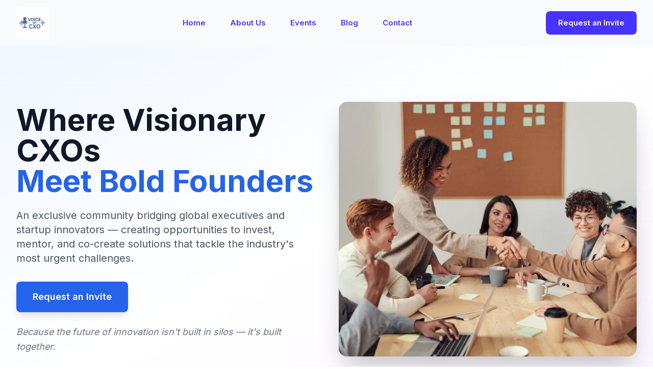

--- FILE ---
content_type: text/html;charset=UTF-8
request_url: https://voiceofcxo.com/
body_size: 6621
content:
<!DOCTYPE html><html lang="en"><head>
    <meta charset="UTF-8">
    <link rel="icon" type="image/svg+xml" href="/vite.svg">
    <meta name="viewport" content="width=device-width, initial-scale=1.0">
    <title> Voice of CXO | A Free Community for Founders &amp; C-Level Executives</title>
    <meta name="keywords" content="C-level executive networking, CXO community platform, Startup mentorship and funding opportunities">
    <meta name="description" content="A free, invite-only community by founders and CXOs — where leaders share unfiltered insights, influence innovation, and grow together without paywalls.">

    <meta name="author" content="Voice of CXO">
    <link rel="canonical" href="https://www.voiceofcxo.com">
    
    <!-- ✅ Open Graph Meta Tags (Facebook, LinkedIn, etc.) -->
    <meta property="og:title" content="Voice of CXO | Where Visionary CXOs &amp; Founders Shape the Future">
    <meta property="og:description" content="Join a global, invite-only community where C-level executives and founders connect, collaborate, and co-create the next wave of innovation — with no paywalls or noise.">
    <meta property="og:url" content="https://www.voiceofcxo.com">
    <meta property="og:type" content="website">
    <meta property="og:site_name" content="Voice of CXO">
    <meta property="og:image" content="https://www.voiceofcxo.com/voice_of_cxo.png">
    <meta property="og:image:alt" content="Voice of CXO Global Leadership Community">
    <meta property="og:image:width" content="1200">
    <meta property="og:image:height" content="630">
    
    <!-- ✅ Twitter Card Meta Tags -->
    <meta name="twitter:card" content="summary_large_image">
    <meta name="twitter:title" content="Voice of CXO | Where Visionary CXOs &amp; Founders Shape the Future">
    <meta name="twitter:description" content="A free, exclusive network of founders and executives sharing unfiltered insights and shaping the future of leadership — without paywalls.">
    <meta name="twitter:image" content="https://www.voiceofcxo.com/voice_of_cxo.png">
    <meta name="twitter:image:alt" content="Voice of CXO Community">
    <meta name="twitter:site" content="@voiceofcxo">
    
    <!-- ✅ Additional Meta Tags -->
    <meta name="robots" content="index, follow">
    <meta name="theme-color" content="#101828">
    <meta property="og:locale" content="en_US">
    <meta name="viewport" content="width=device-width, initial-scale=1">
      
    
    <link rel="stylesheet" crossorigin="" href="/assets/index-DJgOFd6b.css">
  </head>
  <body>
    <div id="root"><div class="min-h-screen bg-white"><header class="sticky top-0 z-50 transition-all duration-300 bg-gray-50"><div class="max-w-7xl mx-auto px-4 sm:px-6 lg:px-8"><div class="flex justify-between items-center h-[90px]"><div class="flex items-center"><img src="/voiceofciso_logo.jpeg" alt="Voice of CXO" class="h-16 w-auto cursor-pointer transition-transform hover:scale-105"></div><nav class="hidden md:flex items-center space-x-4"><a href="/" class="text-[#4733FF] hover:bg-gray-100 font-semibold px-4 py-2 rounded-md transition-all duration-200 text-[15px]">Home</a><a href="/about" class="text-[#4733FF] hover:bg-gray-100 font-semibold px-4 py-2 rounded-md transition-all duration-200 text-[15px]">About Us</a><a href="/events" class="text-[#4733FF] hover:bg-gray-100 font-semibold px-4 py-2 rounded-md transition-all duration-200 text-[15px]">Events</a><a href="/blog" class="text-[#4733FF] hover:bg-gray-100 font-semibold px-4 py-2 rounded-md transition-all duration-200 text-[15px]">Blog</a><a href="/contact" class="text-[#4733FF] hover:bg-gray-100 font-semibold px-4 py-2 rounded-md transition-all duration-200 text-[15px]">Contact</a></nav><div class="hidden md:flex items-center space-x-4"><button class="bg-[#4733FF] text-white px-6 py-3 rounded-lg hover:bg-[#3622DD] transition-all duration-200 font-semibold text-[15px]">Request an Invite</button></div><div class="md:hidden"><button class="text-[#4733FF] p-2 hover:bg-gray-100 rounded-lg transition-all duration-200"><svg xmlns="http://www.w3.org/2000/svg" width="24" height="24" viewBox="0 0 24 24" fill="none" stroke="currentColor" stroke-width="2" stroke-linecap="round" stroke-linejoin="round" class="lucide lucide-menu "><line x1="4" x2="20" y1="12" y2="12"></line><line x1="4" x2="20" y1="6" y2="6"></line><line x1="4" x2="20" y1="18" y2="18"></line></svg></button></div></div></div></header><main><div class="min-h-screen"><section class="relative min-h-screen flex items-center justify-center overflow-hidden"><div class="absolute inset-0"><video autoplay="" loop="" playsinline="" class="w-full h-full object-cover"><source src="https://videos.pexels.com/video-files/3196643/3196643-uhd_2560_1440_25fps.mp4" type="video/mp4"></video><div class="absolute inset-0 bg-gradient-to-br from-blue-50/95 via-white/95 to-purple-50/95"></div></div><div class="max-w-7xl mx-auto px-4 sm:px-6 lg:px-8 relative z-10"><div class="grid grid-cols-1 lg:grid-cols-2 gap-12 items-center relative"><div class="text-center lg:text-left"><h1 class="text-4xl md:text-5xl lg:text-6xl font-bold mb-6 leading-tight text-gray-900">Where Visionary CXOs<span class="block text-blue-600">Meet Bold Founders</span></h1><p class="text-lg md:text-xl text-gray-600 mb-8 max-w-2xl mx-auto lg:mx-0 leading-relaxed">An exclusive community bridging global executives and startup innovators — creating opportunities to invest, mentor, and co-create solutions that tackle the industry's most urgent challenges.</p><div class="flex flex-col items-center lg:items-start"><button class="bg-blue-600 text-white px-8 py-4 rounded-lg hover:bg-blue-700 transition-colors font-semibold text-lg shadow-lg hover:shadow-xl">Request an Invite</button><p class="text-lg text-gray-500 mt-6 max-w-2xl mx-auto lg:mx-0 leading-relaxed italic">Because the future of innovation isn't built in silos — it's built together.</p></div></div><div class="lg:order-last"><div class="relative"><img src="https://images.pexels.com/photos/3184291/pexels-photo-3184291.jpeg?auto=compress&amp;cs=tinysrgb&amp;w=800&amp;h=600&amp;fit=crop" alt="Executive meeting with startup founders - collaboration and innovation" class="w-full h-96 lg:h-[500px] object-cover rounded-2xl shadow-2xl"></div></div></div></div></section><section class="py-20 bg-white"><div class="max-w-7xl mx-auto px-4 sm:px-6 lg:px-8"><div class="text-center mb-16"><h2 class="text-4xl md:text-5xl font-bold text-gray-900 mb-4">Why Join Voice of CXO?</h2><p class="text-lg text-gray-600 max-w-3xl mx-auto">Unlock exclusive opportunities to connect, collaborate, and lead the future of innovation</p></div><div class="grid grid-cols-1 md:grid-cols-3 gap-8"><div class="bg-gray-50 rounded-2xl overflow-hidden hover:shadow-xl transition-shadow"><div class="h-64 overflow-hidden"><img src="https://images.pexels.com/photos/3184465/pexels-photo-3184465.jpeg?auto=compress&amp;cs=tinysrgb&amp;w=800&amp;h=600&amp;fit=crop" alt="Executive networking and collaboration" class="w-full h-full object-cover hover:scale-105 transition-transform duration-300"></div><div class="p-8"><div class="text-4xl mb-4">🚀</div><h3 class="text-2xl font-bold text-gray-900 mb-4">Exclusive Access</h3><p class="text-gray-600 leading-relaxed mb-3">Connect with vetted CXOs, Founders, and Investors shaping tomorrow's enterprises.</p><p class="text-gray-600 leading-relaxed">From Fortune 500 leaders to emerging disruptors — every member brings unique value.</p></div></div><div class="bg-gray-50 rounded-2xl overflow-hidden hover:shadow-xl transition-shadow"><div class="h-64 overflow-hidden"><img src="https://images.pexels.com/photos/7688336/pexels-photo-7688336.jpeg?auto=compress&amp;cs=tinysrgb&amp;w=800&amp;h=600&amp;fit=crop" alt="Podcast recording and media presence" class="w-full h-full object-cover hover:scale-105 transition-transform duration-300"></div><div class="p-8"><div class="text-4xl mb-4">🎙</div><h3 class="text-2xl font-bold text-gray-900 mb-4">Insight &amp; Influence</h3><p class="text-gray-600 leading-relaxed mb-3">Be featured in Voice of CXO Podcasts, panels, and spotlight features.</p><p class="text-gray-600 leading-relaxed">Share your story, showcase your leadership, and gain visibility in front of 10,000+ decision-makers.</p></div></div><div class="bg-gray-50 rounded-2xl overflow-hidden hover:shadow-xl transition-shadow"><div class="h-64 overflow-hidden"><img src="https://images.pexels.com/photos/3184291/pexels-photo-3184291.jpeg?auto=compress&amp;cs=tinysrgb&amp;w=800&amp;h=600&amp;fit=crop" alt="Business partnership and innovation" class="w-full h-full object-cover hover:scale-105 transition-transform duration-300"></div><div class="p-8"><div class="text-4xl mb-4">🤝</div><h3 class="text-2xl font-bold text-gray-900 mb-4">Collaboration &amp; Co-Creation</h3><p class="text-gray-600 leading-relaxed">Discover partnership opportunities, beta-test cutting-edge solutions, and co-invest in innovation that matters.</p></div></div></div></div></section><section class="py-20 bg-gradient-to-br from-gray-50 to-blue-50/30"><div class="max-w-7xl mx-auto px-4 sm:px-6 lg:px-8"><div class="text-center mb-16"><h2 class="text-4xl md:text-5xl font-bold text-gray-900 mb-6">What You'll Experience Inside the Community</h2><div class="max-w-4xl mx-auto"><p class="text-lg text-gray-600 leading-relaxed">More than a network — Voice of CXO is a space to connect, learn, and influence the future of leadership.</p></div></div><div class="grid grid-cols-1 lg:grid-cols-2 gap-16 items-start mb-16"><div class="space-y-12"><div class="group"><div class="bg-white rounded-3xl p-10 border-2 border-gray-100 hover:border-blue-300 transition-all duration-300 hover:shadow-2xl"><div class="flex items-start gap-6 mb-6"><div class="flex-shrink-0"><div class="w-16 h-16 bg-gradient-to-br from-blue-500 to-blue-600 rounded-2xl flex items-center justify-center shadow-lg group-hover:scale-110 group-hover:rotate-6 transition-all duration-300"><svg xmlns="http://www.w3.org/2000/svg" width="24" height="24" viewBox="0 0 24 24" fill="none" stroke="currentColor" stroke-width="2" stroke-linecap="round" stroke-linejoin="round" class="lucide lucide-users w-8 h-8 text-white"><path d="M16 21v-2a4 4 0 0 0-4-4H6a4 4 0 0 0-4 4v2"></path><circle cx="9" cy="7" r="4"></circle><path d="M22 21v-2a4 4 0 0 0-3-3.87"></path><path d="M16 3.13a4 4 0 0 1 0 7.75"></path></svg></div></div><div class="flex-1"><h3 class="text-3xl font-bold text-gray-900 mb-4 group-hover:text-blue-600 transition-colors duration-300">Community</h3></div></div><p class="text-gray-700 leading-relaxed text-lg mb-3">Connect with verified CXOs, Founders, and Investors across industries.</p><p class="text-gray-600 leading-relaxed">Join meaningful discussions, exchange insights, and collaborate on innovation that moves markets — not just conversations.</p></div></div><div class="group"><div class="bg-white rounded-3xl p-10 border-2 border-gray-100 hover:border-blue-300 transition-all duration-300 hover:shadow-2xl"><div class="flex items-start gap-6 mb-6"><div class="flex-shrink-0"><div class="w-16 h-16 bg-gradient-to-br from-blue-500 to-blue-600 rounded-2xl flex items-center justify-center shadow-lg group-hover:scale-110 group-hover:rotate-6 transition-all duration-300"><svg xmlns="http://www.w3.org/2000/svg" width="24" height="24" viewBox="0 0 24 24" fill="none" stroke="currentColor" stroke-width="2" stroke-linecap="round" stroke-linejoin="round" class="lucide lucide-mic w-8 h-8 text-white"><path d="M12 2a3 3 0 0 0-3 3v7a3 3 0 0 0 6 0V5a3 3 0 0 0-3-3Z"></path><path d="M19 10v2a7 7 0 0 1-14 0v-2"></path><line x1="12" x2="12" y1="19" y2="22"></line></svg></div></div><div class="flex-1"><h3 class="text-3xl font-bold text-gray-900 mb-4 group-hover:text-blue-600 transition-colors duration-300">Exclusive Podcasts</h3></div></div><p class="text-gray-700 leading-relaxed text-lg mb-3">Get featured or tune in to Voice of CXO Podcasts — where global leaders share unfiltered insights on leadership, innovation, and the real challenges behind growth.</p><p class="text-gray-600 leading-relaxed font-semibold">Your story could be next.</p></div></div><div class="group"><div class="bg-white rounded-3xl p-10 border-2 border-gray-100 hover:border-blue-300 transition-all duration-300 hover:shadow-2xl"><div class="flex items-start gap-6 mb-6"><div class="flex-shrink-0"><div class="w-16 h-16 bg-gradient-to-br from-blue-500 to-blue-600 rounded-2xl flex items-center justify-center shadow-lg group-hover:scale-110 group-hover:rotate-6 transition-all duration-300"><svg xmlns="http://www.w3.org/2000/svg" width="24" height="24" viewBox="0 0 24 24" fill="none" stroke="currentColor" stroke-width="2" stroke-linecap="round" stroke-linejoin="round" class="lucide lucide-message-circle w-8 h-8 text-white"><path d="M7.9 20A9 9 0 1 0 4 16.1L2 22Z"></path></svg></div></div><div class="flex-1"><h3 class="text-3xl font-bold text-gray-900 mb-4 group-hover:text-blue-600 transition-colors duration-300">Roundtables</h3></div></div><p class="text-gray-700 leading-relaxed text-lg mb-3">Participate in private, invite-only sessions with thought leaders and peers.</p><p class="text-gray-600 leading-relaxed">From AI disruption to global expansion — our roundtables turn high-level ideas into actionable strategies.</p></div></div></div><div class="lg:sticky lg:top-8"><div class="relative group"><div class="absolute inset-0 bg-gradient-to-br from-blue-600/20 to-transparent rounded-3xl transform group-hover:scale-105 transition-transform duration-500"></div><img src="https://images.pexels.com/photos/3184465/pexels-photo-3184465.jpeg?auto=compress&amp;cs=tinysrgb&amp;w=1200&amp;h=1600&amp;fit=crop" alt="Collaborative team meeting" class="w-full h-[800px] object-cover rounded-3xl shadow-2xl relative z-10 transform group-hover:scale-[1.02] transition-transform duration-500"></div></div></div></div></section><section class="py-20 bg-gradient-to-br from-blue-50 to-white"><div class="max-w-7xl mx-auto px-4 sm:px-6 lg:px-8"><div class="text-center mb-16"><h2 class="text-4xl md:text-5xl font-bold text-gray-900 mb-6">Why Executives Join Voice of CXO</h2><p class="text-lg text-gray-600 max-w-4xl mx-auto leading-relaxed">Because true leadership isn't about maintaining status — it's about shaping what comes next. Voice of CXO connects you with visionary peers redefining innovation, growth, and leadership across industries.</p></div><div class="grid grid-cols-1 lg:grid-cols-2 gap-16 items-center mb-16"><div class="order-2 lg:order-1 relative group"><div class="absolute inset-0 bg-gradient-to-tr from-blue-600/20 to-transparent rounded-3xl transform group-hover:scale-105 transition-transform duration-500"></div><img src="/pexels-olly-789822.jpg" alt="Happy executive professional" class="w-full h-[600px] object-cover rounded-3xl shadow-2xl relative z-10 transform group-hover:scale-[1.02] transition-transform duration-500"></div><div class="order-1 lg:order-2 space-y-8"><div class="group cursor-pointer"><div class="bg-gradient-to-br from-white to-blue-50/30 rounded-2xl p-8 border border-gray-100 hover:border-blue-200 transition-all duration-300 hover:shadow-2xl hover:-translate-y-1"><div class="flex items-start gap-6"><div class="flex-shrink-0"><div class="w-14 h-14 bg-gradient-to-br from-blue-500 to-blue-600 rounded-2xl flex items-center justify-center text-white font-bold text-xl shadow-lg group-hover:scale-110 group-hover:rotate-3 transition-all duration-300">1</div></div><div class="flex-1"><h3 class="text-2xl font-bold text-gray-900 mb-3 group-hover:text-blue-600 transition-colors duration-300">Influence the Next Wave of Innovation</h3><p class="text-gray-600 leading-relaxed text-lg">Collaborate with founders, investors, and tech leaders to guide product roadmaps and co-create real impact.</p></div></div></div></div><div class="group cursor-pointer"><div class="bg-gradient-to-br from-white to-blue-50/30 rounded-2xl p-8 border border-gray-100 hover:border-blue-200 transition-all duration-300 hover:shadow-2xl hover:-translate-y-1"><div class="flex items-start gap-6"><div class="flex-shrink-0"><div class="w-14 h-14 bg-gradient-to-br from-blue-500 to-blue-600 rounded-2xl flex items-center justify-center text-white font-bold text-xl shadow-lg group-hover:scale-110 group-hover:rotate-3 transition-all duration-300">2</div></div><div class="flex-1"><h3 class="text-2xl font-bold text-gray-900 mb-3 group-hover:text-blue-600 transition-colors duration-300">Stay Ahead of the Curve</h3><p class="text-gray-600 leading-relaxed text-lg">Get insider access to emerging trends and transformation strategies from global leaders.</p></div></div></div></div><div class="group cursor-pointer"><div class="bg-gradient-to-br from-white to-blue-50/30 rounded-2xl p-8 border border-gray-100 hover:border-blue-200 transition-all duration-300 hover:shadow-2xl hover:-translate-y-1"><div class="flex items-start gap-6"><div class="flex-shrink-0"><div class="w-14 h-14 bg-gradient-to-br from-blue-500 to-blue-600 rounded-2xl flex items-center justify-center text-white font-bold text-xl shadow-lg group-hover:scale-110 group-hover:rotate-3 transition-all duration-300">3</div></div><div class="flex-1"><h3 class="text-2xl font-bold text-gray-900 mb-3 group-hover:text-blue-600 transition-colors duration-300">Build Your Thought Leadership Brand</h3><p class="text-gray-600 leading-relaxed text-lg">Feature in Voice of CXO Podcasts and publications, reaching thousands of decision-makers worldwide.</p></div></div></div></div></div></div><div class="space-y-8 mb-16 hidden"></div><div class="bg-gradient-to-r from-blue-600 to-blue-700 rounded-2xl p-8 md:p-12 text-center shadow-xl"><p class="text-2xl md:text-3xl font-bold text-white mb-6">Join the leaders shaping tomorrow's innovation landscape.</p><button class="bg-white text-blue-600 px-8 py-4 rounded-lg hover:bg-gray-50 transition-colors font-semibold text-lg shadow-lg hover:shadow-xl">Request an Invite</button></div></div></section><section class="py-20 bg-white"><div class="max-w-7xl mx-auto px-4 sm:px-6 lg:px-8"><div class="text-center mb-16"><h2 class="text-4xl md:text-5xl font-bold text-gray-900 mb-6">Why Founders Join Voice of CXO</h2><div class="max-w-4xl mx-auto"><p class="text-3xl md:text-4xl font-bold text-gray-900 mb-4">Focus on What Matters.</p><p class="text-lg text-gray-600 leading-relaxed">Cut through the noise. Voice of CXO connects founders with the right CXOs, investors, and mentors to accelerate what truly drives growth.</p></div></div><div class="grid grid-cols-1 lg:grid-cols-2 gap-16 items-center mb-16"><div class="space-y-8"><div class="group cursor-pointer"><div class="bg-gradient-to-br from-white to-blue-50/30 rounded-2xl p-8 border border-gray-100 hover:border-blue-200 transition-all duration-300 hover:shadow-2xl hover:-translate-y-1"><div class="flex items-start gap-6"><div class="flex-shrink-0"><div class="w-14 h-14 bg-gradient-to-br from-blue-500 to-blue-600 rounded-2xl flex items-center justify-center text-white font-bold text-xl shadow-lg group-hover:scale-110 group-hover:rotate-3 transition-all duration-300">1</div></div><div class="flex-1"><h3 class="text-2xl font-bold text-gray-900 mb-3 group-hover:text-blue-600 transition-colors duration-300">Learn from Experience</h3><p class="text-gray-600 leading-relaxed text-lg">Access insights from global executives who've scaled and led transformation.</p></div></div></div></div><div class="group cursor-pointer"><div class="bg-gradient-to-br from-white to-blue-50/30 rounded-2xl p-8 border border-gray-100 hover:border-blue-200 transition-all duration-300 hover:shadow-2xl hover:-translate-y-1"><div class="flex items-start gap-6"><div class="flex-shrink-0"><div class="w-14 h-14 bg-gradient-to-br from-blue-500 to-blue-600 rounded-2xl flex items-center justify-center text-white font-bold text-xl shadow-lg group-hover:scale-110 group-hover:rotate-3 transition-all duration-300">2</div></div><div class="flex-1"><h3 class="text-2xl font-bold text-gray-900 mb-3 group-hover:text-blue-600 transition-colors duration-300">Shape the Future</h3><p class="text-gray-600 leading-relaxed text-lg">Collaborate with CXOs to co-create and influence enterprise innovation.</p></div></div></div></div><div class="group cursor-pointer"><div class="bg-gradient-to-br from-white to-blue-50/30 rounded-2xl p-8 border border-gray-100 hover:border-blue-200 transition-all duration-300 hover:shadow-2xl hover:-translate-y-1"><div class="flex items-start gap-6"><div class="flex-shrink-0"><div class="w-14 h-14 bg-gradient-to-br from-blue-500 to-blue-600 rounded-2xl flex items-center justify-center text-white font-bold text-xl shadow-lg group-hover:scale-110 group-hover:rotate-3 transition-all duration-300">3</div></div><div class="flex-1"><h3 class="text-2xl font-bold text-gray-900 mb-3 group-hover:text-blue-600 transition-colors duration-300">Gain Credibility</h3><p class="text-gray-600 leading-relaxed text-lg">Be featured in Voice of CXO podcasts and spotlights that amplify your story.</p></div></div></div></div><div class="group cursor-pointer"><div class="bg-gradient-to-br from-white to-blue-50/30 rounded-2xl p-8 border border-gray-100 hover:border-blue-200 transition-all duration-300 hover:shadow-2xl hover:-translate-y-1"><div class="flex items-start gap-6"><div class="flex-shrink-0"><div class="w-14 h-14 bg-gradient-to-br from-blue-500 to-blue-600 rounded-2xl flex items-center justify-center text-white font-bold text-xl shadow-lg group-hover:scale-110 group-hover:rotate-3 transition-all duration-300">4</div></div><div class="flex-1"><h3 class="text-2xl font-bold text-gray-900 mb-3 group-hover:text-blue-600 transition-colors duration-300">Find Growth Partners</h3><p class="text-gray-600 leading-relaxed text-lg">Connect with investors and decision-makers ready to back your next move.</p></div></div></div></div></div><div class="relative group"><div class="absolute inset-0 bg-gradient-to-tl from-blue-600/20 to-transparent rounded-3xl transform group-hover:scale-105 transition-transform duration-500"></div><img src="https://images.pexels.com/photos/3184291/pexels-photo-3184291.jpeg?auto=compress&amp;cs=tinysrgb&amp;w=1200&amp;h=1400&amp;fit=crop" alt="Startup founder" class="w-full h-[600px] object-cover rounded-3xl shadow-2xl relative z-10 transform group-hover:scale-[1.02] transition-transform duration-500"></div></div><div class="bg-gradient-to-r from-blue-600 to-blue-700 rounded-2xl p-8 md:p-12 text-center shadow-xl"><p class="text-2xl md:text-3xl font-bold text-white mb-6">Request an invite to join the community where founders focus on what truly moves the needle.</p><button class="bg-white text-blue-600 px-8 py-4 rounded-lg hover:bg-gray-50 transition-colors font-semibold text-lg shadow-lg hover:shadow-xl">Request an Invite</button></div></div></section><section class="py-20 bg-white"><div class="max-w-7xl mx-auto px-4 sm:px-6 lg:px-8"><div class="text-center mb-16"><h2 class="text-4xl md:text-5xl font-bold text-gray-900 mb-4">Upcoming Events</h2><p class="text-lg text-gray-600 max-w-3xl mx-auto">Join us at exclusive executive gatherings designed to connect, inspire, and drive innovation</p></div><div class="grid grid-cols-1 md:grid-cols-2 lg:grid-cols-3 gap-8 mb-12"><a href="/events/ed0ca06d-61ed-4f26-88ce-ff5e29eaded2" data-discover="true"><div class="group bg-gradient-to-br from-gray-50 to-blue-50/50 rounded-2xl overflow-hidden hover:shadow-2xl transition-all duration-300 border border-gray-200 hover:border-blue-300 h-full"><div class="h-48 relative overflow-hidden"><img src="https://images.pexels.com/photos/3184291/pexels-photo-3184291.jpeg?auto=compress&amp;cs=tinysrgb&amp;w=1200&amp;h=800&amp;fit=crop" alt="Influence the Future: CXO × Startup Innovation Roundtable" class="w-full h-full object-cover group-hover:scale-105 transition-transform duration-300"><div class="absolute inset-0 bg-gradient-to-t from-blue-900/60 to-transparent"></div></div><div class="p-6"><div class="flex items-center gap-2 text-blue-600 text-sm font-semibold mb-3"><svg xmlns="http://www.w3.org/2000/svg" width="16" height="16" viewBox="0 0 24 24" fill="none" stroke="currentColor" stroke-width="2" stroke-linecap="round" stroke-linejoin="round" class="lucide lucide-calendar "><path d="M8 2v4"></path><path d="M16 2v4"></path><rect width="18" height="18" x="3" y="4" rx="2"></rect><path d="M3 10h18"></path></svg><span>Dec 16, 2025</span></div><h3 class="text-xl font-bold text-gray-900 mb-3 group-hover:text-blue-600 transition-colors line-clamp-2">Influence the Future: CXO × Startup Innovation Roundtable</h3><div class="flex items-center gap-2 text-gray-600 text-sm mb-3"><svg xmlns="http://www.w3.org/2000/svg" width="16" height="16" viewBox="0 0 24 24" fill="none" stroke="currentColor" stroke-width="2" stroke-linecap="round" stroke-linejoin="round" class="lucide lucide-clock "><circle cx="12" cy="12" r="10"></circle><polyline points="12 6 12 12 16 14"></polyline></svg><span>6:00 PM - 8:00 PM</span></div><p class="text-gray-600 text-sm mb-4 line-clamp-2">Closed-door | Invite-only | No pitches | Curated leaders only</p><div class="flex items-center gap-2 text-blue-600 font-semibold group-hover:gap-3 transition-all">Learn More<svg xmlns="http://www.w3.org/2000/svg" width="16" height="16" viewBox="0 0 24 24" fill="none" stroke="currentColor" stroke-width="2" stroke-linecap="round" stroke-linejoin="round" class="lucide lucide-arrow-right "><path d="M5 12h14"></path><path d="m12 5 7 7-7 7"></path></svg></div></div></div></a></div><div class="text-center"><a class="inline-flex items-center gap-2 bg-blue-600 text-white px-8 py-4 rounded-lg hover:bg-blue-700 transition-colors font-semibold text-lg shadow-lg hover:shadow-xl" href="/events" data-discover="true">View All Events<svg xmlns="http://www.w3.org/2000/svg" width="20" height="20" viewBox="0 0 24 24" fill="none" stroke="currentColor" stroke-width="2" stroke-linecap="round" stroke-linejoin="round" class="lucide lucide-arrow-right "><path d="M5 12h14"></path><path d="m12 5 7 7-7 7"></path></svg></a></div></div></section><section class="py-20 bg-gray-50"><div class="max-w-4xl mx-auto px-4 sm:px-6 lg:px-8"><div class="text-center mb-16"><h2 class="text-3xl md:text-4xl font-bold text-gray-900 mb-4">Frequently Asked Questions</h2><p class="text-lg text-gray-600 max-w-2xl mx-auto">Everything you need to know before joining the Voice of CXO community.</p></div><div class="space-y-4"><div class="bg-white rounded-lg shadow-sm border border-gray-200 overflow-hidden transition-all duration-300 hover:shadow-md"><button class="w-full px-6 py-5 flex justify-between items-center text-left hover:bg-gray-50 transition-colors"><span class="text-lg font-semibold text-gray-900 pr-8">Who can join this community?</span><svg xmlns="http://www.w3.org/2000/svg" width="24" height="24" viewBox="0 0 24 24" fill="none" stroke="currentColor" stroke-width="2" stroke-linecap="round" stroke-linejoin="round" class="lucide lucide-chevron-down w-5 h-5 text-blue-600 flex-shrink-0 transition-transform duration-300 "><path d="m6 9 6 6 6-6"></path></svg></button><div class="px-6 overflow-hidden transition-all duration-300 max-h-0"><p class="text-gray-600 leading-relaxed whitespace-pre-line">Voice of CXO is not an open community. Membership is limited to validated executives and founders who are actively contributing to their industries. You can subscribe to our newsletter to stay updated — while most events remain invite-only and focused on select leadership themes.</p></div></div><div class="bg-white rounded-lg shadow-sm border border-gray-200 overflow-hidden transition-all duration-300 hover:shadow-md"><button class="w-full px-6 py-5 flex justify-between items-center text-left hover:bg-gray-50 transition-colors"><span class="text-lg font-semibold text-gray-900 pr-8">What are the charges for joining this community?</span><svg xmlns="http://www.w3.org/2000/svg" width="24" height="24" viewBox="0 0 24 24" fill="none" stroke="currentColor" stroke-width="2" stroke-linecap="round" stroke-linejoin="round" class="lucide lucide-chevron-down w-5 h-5 text-blue-600 flex-shrink-0 transition-transform duration-300 "><path d="m6 9 6 6 6-6"></path></svg></button><div class="px-6 overflow-hidden transition-all duration-300 max-h-0"><p class="text-gray-600 leading-relaxed whitespace-pre-line">It's completely free. Voice of CXO is a community by founders and executives, for founders and executives — built to share knowledge, opportunities, and growth without cost barriers.</p></div></div><div class="bg-white rounded-lg shadow-sm border border-gray-200 overflow-hidden transition-all duration-300 hover:shadow-md"><button class="w-full px-6 py-5 flex justify-between items-center text-left hover:bg-gray-50 transition-colors"><span class="text-lg font-semibold text-gray-900 pr-8">How do I get invited?</span><svg xmlns="http://www.w3.org/2000/svg" width="24" height="24" viewBox="0 0 24 24" fill="none" stroke="currentColor" stroke-width="2" stroke-linecap="round" stroke-linejoin="round" class="lucide lucide-chevron-down w-5 h-5 text-blue-600 flex-shrink-0 transition-transform duration-300 "><path d="m6 9 6 6 6-6"></path></svg></button><div class="px-6 overflow-hidden transition-all duration-300 max-h-0"><p class="text-gray-600 leading-relaxed whitespace-pre-line">Submit your interest through our website. Each application is manually reviewed to ensure alignment with our community's mission and values.</p></div></div><div class="bg-white rounded-lg shadow-sm border border-gray-200 overflow-hidden transition-all duration-300 hover:shadow-md"><button class="w-full px-6 py-5 flex justify-between items-center text-left hover:bg-gray-50 transition-colors"><span class="text-lg font-semibold text-gray-900 pr-8">What happens after I apply?</span><svg xmlns="http://www.w3.org/2000/svg" width="24" height="24" viewBox="0 0 24 24" fill="none" stroke="currentColor" stroke-width="2" stroke-linecap="round" stroke-linejoin="round" class="lucide lucide-chevron-down w-5 h-5 text-blue-600 flex-shrink-0 transition-transform duration-300 "><path d="m6 9 6 6 6-6"></path></svg></button><div class="px-6 overflow-hidden transition-all duration-300 max-h-0"><p class="text-gray-600 leading-relaxed whitespace-pre-line">If approved, you'll receive an invitation to join our private community spaces, participate in roundtables, and attend curated events designed for leaders like you.</p></div></div><div class="bg-white rounded-lg shadow-sm border border-gray-200 overflow-hidden transition-all duration-300 hover:shadow-md"><button class="w-full px-6 py-5 flex justify-between items-center text-left hover:bg-gray-50 transition-colors"><span class="text-lg font-semibold text-gray-900 pr-8">What do you offer to members?</span><svg xmlns="http://www.w3.org/2000/svg" width="24" height="24" viewBox="0 0 24 24" fill="none" stroke="currentColor" stroke-width="2" stroke-linecap="round" stroke-linejoin="round" class="lucide lucide-chevron-down w-5 h-5 text-blue-600 flex-shrink-0 transition-transform duration-300 "><path d="m6 9 6 6 6-6"></path></svg></button><div class="px-6 overflow-hidden transition-all duration-300 max-h-0"><p class="text-gray-600 leading-relaxed whitespace-pre-line">Members gain access to:

• A trusted Community of CXOs and founders for collaboration and peer learning.
• Exclusive Podcasts featuring thought leaders across industries.
• Invite-only Roundtables focused on strategy, innovation, and leadership.</p></div></div><div class="bg-white rounded-lg shadow-sm border border-gray-200 overflow-hidden transition-all duration-300 hover:shadow-md"><button class="w-full px-6 py-5 flex justify-between items-center text-left hover:bg-gray-50 transition-colors"><span class="text-lg font-semibold text-gray-900 pr-8">Are events virtual or in-person?</span><svg xmlns="http://www.w3.org/2000/svg" width="24" height="24" viewBox="0 0 24 24" fill="none" stroke="currentColor" stroke-width="2" stroke-linecap="round" stroke-linejoin="round" class="lucide lucide-chevron-down w-5 h-5 text-blue-600 flex-shrink-0 transition-transform duration-300 "><path d="m6 9 6 6 6-6"></path></svg></button><div class="px-6 overflow-hidden transition-all duration-300 max-h-0"><p class="text-gray-600 leading-relaxed whitespace-pre-line">Both. We host virtual sessions for our global members and in-person leadership dinners and roundtables in select cities like San Francisco, Dubai, and Singapore.</p></div></div><div class="bg-white rounded-lg shadow-sm border border-gray-200 overflow-hidden transition-all duration-300 hover:shadow-md"><button class="w-full px-6 py-5 flex justify-between items-center text-left hover:bg-gray-50 transition-colors"><span class="text-lg font-semibold text-gray-900 pr-8">Do you have a partnership program?</span><svg xmlns="http://www.w3.org/2000/svg" width="24" height="24" viewBox="0 0 24 24" fill="none" stroke="currentColor" stroke-width="2" stroke-linecap="round" stroke-linejoin="round" class="lucide lucide-chevron-down w-5 h-5 text-blue-600 flex-shrink-0 transition-transform duration-300 "><path d="m6 9 6 6 6-6"></path></svg></button><div class="px-6 overflow-hidden transition-all duration-300 max-h-0"><p class="text-gray-600 leading-relaxed whitespace-pre-line">Yes. If you offer something valuable to our founders or executives, we're open to exploring partnership opportunities.
📧 Reach out to hello@voiceofcxo.com</p></div></div><div class="bg-white rounded-lg shadow-sm border border-gray-200 overflow-hidden transition-all duration-300 hover:shadow-md"><button class="w-full px-6 py-5 flex justify-between items-center text-left hover:bg-gray-50 transition-colors"><span class="text-lg font-semibold text-gray-900 pr-8">Do you accept sponsorships?</span><svg xmlns="http://www.w3.org/2000/svg" width="24" height="24" viewBox="0 0 24 24" fill="none" stroke="currentColor" stroke-width="2" stroke-linecap="round" stroke-linejoin="round" class="lucide lucide-chevron-down w-5 h-5 text-blue-600 flex-shrink-0 transition-transform duration-300 "><path d="m6 9 6 6 6-6"></path></svg></button><div class="px-6 overflow-hidden transition-all duration-300 max-h-0"><p class="text-gray-600 leading-relaxed whitespace-pre-line">Yes. We welcome sponsorships for select events that align with our mission and member interests.
📧 Contact hello@voiceofcxo.com for details.</p></div></div><div class="bg-white rounded-lg shadow-sm border border-gray-200 overflow-hidden transition-all duration-300 hover:shadow-md"><button class="w-full px-6 py-5 flex justify-between items-center text-left hover:bg-gray-50 transition-colors"><span class="text-lg font-semibold text-gray-900 pr-8">Are you accepting volunteers?</span><svg xmlns="http://www.w3.org/2000/svg" width="24" height="24" viewBox="0 0 24 24" fill="none" stroke="currentColor" stroke-width="2" stroke-linecap="round" stroke-linejoin="round" class="lucide lucide-chevron-down w-5 h-5 text-blue-600 flex-shrink-0 transition-transform duration-300 "><path d="m6 9 6 6 6-6"></path></svg></button><div class="px-6 overflow-hidden transition-all duration-300 max-h-0"><p class="text-gray-600 leading-relaxed whitespace-pre-line">Absolutely. If you're passionate about building communities, organizing events, or curating content for leaders — we'd love your help.
📧 Email hello@voiceofcxo.com to get involved.</p></div></div><div class="bg-white rounded-lg shadow-sm border border-gray-200 overflow-hidden transition-all duration-300 hover:shadow-md"><button class="w-full px-6 py-5 flex justify-between items-center text-left hover:bg-gray-50 transition-colors"><span class="text-lg font-semibold text-gray-900 pr-8">Can I nominate someone to join?</span><svg xmlns="http://www.w3.org/2000/svg" width="24" height="24" viewBox="0 0 24 24" fill="none" stroke="currentColor" stroke-width="2" stroke-linecap="round" stroke-linejoin="round" class="lucide lucide-chevron-down w-5 h-5 text-blue-600 flex-shrink-0 transition-transform duration-300 "><path d="m6 9 6 6 6-6"></path></svg></button><div class="px-6 overflow-hidden transition-all duration-300 max-h-0"><p class="text-gray-600 leading-relaxed whitespace-pre-line">Yes. Members can nominate peers or partners who would bring meaningful contributions to the network. Each nomination is reviewed before extending an invitation.</p></div></div></div><div class="text-center mt-12"><p class="text-gray-600 mb-4">Still have questions?</p><a href="/contact" class="inline-flex items-center gap-2 text-blue-600 font-semibold hover:text-blue-700 transition-colors">Get in Touch <svg xmlns="http://www.w3.org/2000/svg" width="20" height="20" viewBox="0 0 24 24" fill="none" stroke="currentColor" stroke-width="2" stroke-linecap="round" stroke-linejoin="round" class="lucide lucide-arrow-right "><path d="M5 12h14"></path><path d="m12 5 7 7-7 7"></path></svg></a></div></div></section></div></main><footer class="bg-gray-50 text-gray-900 border-t border-gray-200"><div class="max-w-7xl mx-auto px-4 sm:px-6 lg:px-8 py-20"><div class="grid grid-cols-1 md:grid-cols-2 lg:grid-cols-3 gap-12 mb-16"><div><img src="/voiceofciso_logo.jpeg" alt="Voice of CXO" class="h-10 w-auto mb-6 object-contain"><p class="text-gray-600 mb-6 max-w-md leading-relaxed text-[17px]">Amplifying the voices of senior executives globally through podcasts, exclusive events, and premium perks.</p><div class="flex space-x-4"><a href="http://linkedin.com/company/voiceofcxo" target="_blank" rel="noopener noreferrer" class="text-gray-600 hover:text-blue-600 transition-colors" aria-label="LinkedIn"><svg xmlns="http://www.w3.org/2000/svg" width="22" height="22" viewBox="0 0 24 24" fill="none" stroke="currentColor" stroke-width="2" stroke-linecap="round" stroke-linejoin="round" class="lucide lucide-linkedin "><path d="M16 8a6 6 0 0 1 6 6v7h-4v-7a2 2 0 0 0-2-2 2 2 0 0 0-2 2v7h-4v-7a6 6 0 0 1 6-6z"></path><rect width="4" height="12" x="2" y="9"></rect><circle cx="4" cy="4" r="2"></circle></svg></a><a href="https://x.com/voiceofcxo" target="_blank" rel="noopener noreferrer" class="text-gray-600 hover:text-blue-600 transition-colors" aria-label="Twitter"><svg xmlns="http://www.w3.org/2000/svg" width="22" height="22" viewBox="0 0 24 24" fill="none" stroke="currentColor" stroke-width="2" stroke-linecap="round" stroke-linejoin="round" class="lucide lucide-twitter "><path d="M22 4s-.7 2.1-2 3.4c1.6 10-9.4 17.3-18 11.6 2.2.1 4.4-.6 6-2C3 15.5.5 9.6 3 5c2.2 2.6 5.6 4.1 9 4-.9-4.2 4-6.6 7-3.8 1.1 0 3-1.2 3-1.2z"></path></svg></a><a href="https://www.youtube.com/@voiceofcxo" target="_blank" rel="noopener noreferrer" class="text-gray-600 hover:text-blue-600 transition-colors" aria-label="YouTube"><svg xmlns="http://www.w3.org/2000/svg" width="22" height="22" viewBox="0 0 24 24" fill="none" stroke="currentColor" stroke-width="2" stroke-linecap="round" stroke-linejoin="round" class="lucide lucide-youtube "><path d="M2.5 17a24.12 24.12 0 0 1 0-10 2 2 0 0 1 1.4-1.4 49.56 49.56 0 0 1 16.2 0A2 2 0 0 1 21.5 7a24.12 24.12 0 0 1 0 10 2 2 0 0 1-1.4 1.4 49.55 49.55 0 0 1-16.2 0A2 2 0 0 1 2.5 17"></path><path d="m10 15 5-3-5-3z"></path></svg></a><a href="mailto:hello@voiceofcxo.com" class="text-gray-600 hover:text-blue-600 transition-colors" aria-label="Email"><svg xmlns="http://www.w3.org/2000/svg" width="22" height="22" viewBox="0 0 24 24" fill="none" stroke="currentColor" stroke-width="2" stroke-linecap="round" stroke-linejoin="round" class="lucide lucide-mail "><rect width="20" height="16" x="2" y="4" rx="2"></rect><path d="m22 7-8.97 5.7a1.94 1.94 0 0 1-2.06 0L2 7"></path></svg></a></div></div><div><h3 class="text-[20px] font-semibold mb-6 text-gray-900">Quick Links</h3><ul class="space-y-3"><li><a href="/podcast" class="text-gray-600 hover:text-blue-600 transition-colors text-[17px] leading-9">Podcast</a></li><li><a href="/events" class="text-gray-600 hover:text-blue-600 transition-colors text-[17px] leading-9">Events</a></li><li><a href="/perks" class="text-gray-600 hover:text-blue-600 transition-colors text-[17px] leading-9">Perks</a></li><li><a href="/contact" class="text-gray-600 hover:text-blue-600 transition-colors text-[17px] leading-9">Contact</a></li></ul></div><div><h3 class="text-[20px] font-semibold mb-6 text-gray-900">Resources</h3><ul class="space-y-3"><li><a href="/about" class="text-gray-600 hover:text-blue-600 transition-colors text-[17px] leading-9">About Us</a></li><li><a href="/guidelines" class="text-gray-600 hover:text-blue-600 transition-colors text-[17px] leading-9">Community Guidelines</a></li><li><a href="/privacy" class="text-gray-600 hover:text-blue-600 transition-colors text-[17px] leading-9">Privacy Policy</a></li><li><a href="/terms" class="text-gray-600 hover:text-blue-600 transition-colors text-[17px] leading-9">Terms of Service</a></li></ul></div></div><div class="pt-8 border-t border-gray-200"><div class="flex flex-col md:flex-row justify-between items-center space-y-4 md:space-y-0"><p class="text-gray-600 text-[15px] font-semibold">© 2025 Voice of CXO. All rights reserved.</p><div class="flex space-x-6"><a href="/privacy" class="text-gray-600 hover:text-blue-600 transition-colors text-[15px]">Privacy</a><a href="/terms" class="text-gray-600 hover:text-blue-600 transition-colors text-[15px]">Terms</a><a href="/privacy" class="text-gray-600 hover:text-blue-600 transition-colors text-[15px]">Cookie Policy</a></div></div></div></div></footer></div></div>
  
  


  
<noscript>
<img height="1" width="1" style="display:none;" alt="" src="https://px.ads.linkedin.com/collect/?pid=8704729&fmt=gif" />
</noscript>

</body><!-- Google tag (gtag.js) --></html>